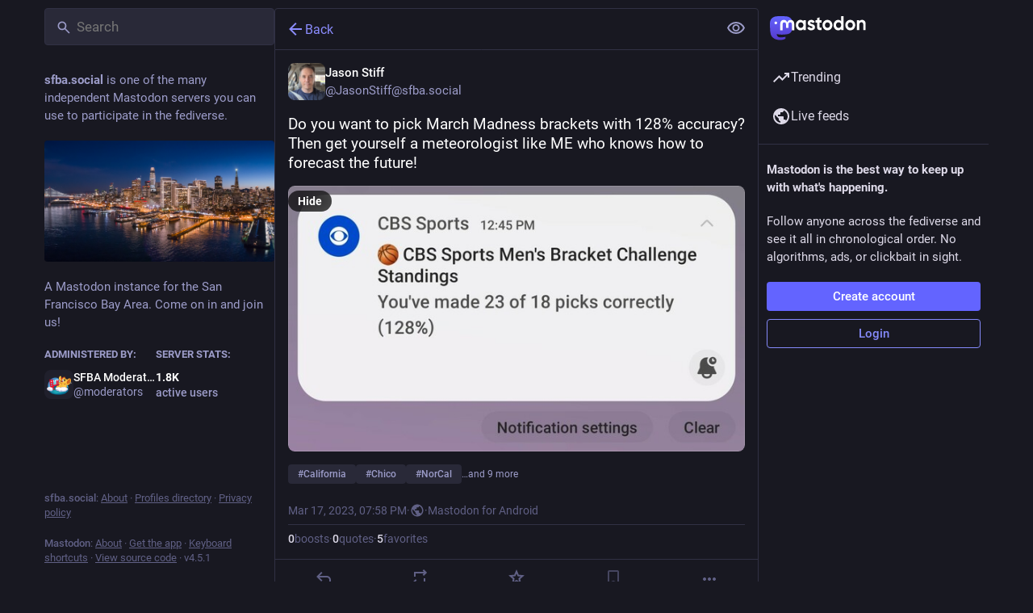

--- FILE ---
content_type: application/javascript
request_url: https://sfba.social/packs/modal_container-BpcVdxVe.js
body_size: 11242
content:
var De=Object.defineProperty;var $e=(t,s,o)=>s in t?De(t,s,{enumerable:!0,configurable:!0,writable:!0,value:o}):t[s]=o;var S=(t,s,o)=>$e(t,typeof s!="symbol"?s+"":s,o);import{j as e,_ as le}from"./client-DZIGVCsa.js";import{u as x,r as n,a as v,m as re}from"./index-BIOZrIGT.js";import{a as j,u as T,a4 as Ue,j as Y,a5 as Be,a6 as Qe,a7 as W,O as xe,a8 as Ve,a9 as He,aa as We,L as ve,c as Ge,ab as de,e as ce,V as Me,b as Ce,ac as Ye,ad as Ke,ae as Z,af as me,ag as Ze,ah as ze,ai as Xe,aj as Je,ak as et,al as ye,am as tt,an as st,ao as je,ap as ot,aq as at,ar as ue,as as G,at as it,I as we,S as Ne,p as nt,q as ge,N as Te}from"./useSelectableClick-CCTYB3hu.js";import{A as lt}from"./index-CwZ-J9Xz.js";import{H as rt}from"./Helmet-BGCXmFVq.js";import{G as dt,g as ke,F as Ie,Z as ct,M as mt,a as ut}from"./media_modal-DRR82hTJ.js";import{c as P}from"./index-BHktYmxb.js";import{i as gt}from"./react-textarea-autosize.browser.esm-Bf24aMLT.js";import{d as ft,a as pt,P as _t,b as k,m as A,c as ht}from"./compose_form_container-DG1YkOft.js";import{z as bt,I as xt,J as q,U as vt,V as Mt,W as Ct,X as yt,Y as jt,Z as wt,_ as Nt,$ as Tt,a0 as kt,a1 as It,a2 as Et,a3 as Pt,a4 as Rt,a5 as St,a6 as At,a7 as qt,a8 as Ot}from"./status_quoted-C2lmLB3x.js";import{S as z}from"./skeleton-CBMHV7xu.js";import{b as Ft}from"./relative_timestamp-BknW0uz8.js";import{M as u}from"./message-CQGLPEQG.js";import{L as Lt,c as Dt,P as F}from"./short_number-DTk--sdG.js";import{E as $t}from"./embedded_status-DeJXc2A5.js";import{a as Ut}from"./api-CGwRZZlV.js";import{G as Bt}from"./gif-El6eD1H5.js";import{S as Qt}from"./unfold_more-c-pVQsHd.js";import{D as Vt}from"./dropdown_selector-Twc-mae1.js";const X=(t,s,o)=>typeof s=="object"?t.formatMessage(s,o):s,Ht=({alert:{key:t,title:s,message:o,values:a,action:i,onClick:l},dismissAfter:c})=>{const r=T(),d=x(),[m,M]=n.useState(!1);return n.useEffect(()=>{const g=setTimeout(()=>{M(!0)},1);return()=>{clearTimeout(g)}},[]),n.useEffect(()=>{const g=setTimeout(()=>{M(!1),setTimeout(()=>{r(Ue({key:t}))},500)},c);return()=>{clearTimeout(g)}},[r,M,t,c]),e.jsx(lt,{isActive:m,title:s?X(d,s,a):void 0,message:X(d,o,a),action:i?X(d,i,a):void 0,onActionClick:l})},co=()=>{const t=j(s=>s.alerts);return t.length===0?null:e.jsx("div",{className:"notification-list",children:t.map((s,o)=>e.jsx(Ht,{alert:s,dismissAfter:5e3+o*1e3},s.key))})},Wt="BUNDLE_FETCH_REQUEST",Gt="BUNDLE_FETCH_SUCCESS",Yt="BUNDLE_FETCH_FAIL";function Kt(t){return{type:Wt,skipLoading:t}}function Zt(t){return{type:Gt,skipLoading:t}}function zt(t,s){return{type:Yt,error:t,skipLoading:s}}const Xt=t=>({onFetch(){t(Kt())},onFetchSuccess(){t(Zt())},onFetchFail(s){t(zt(s))}}),Jt=Y(null,Xt)(bt),es=(t,s)=>({loading:t.get("loadingBar")[s.scope||"default"]}),mo=Y(es)(Be.WrappedComponent),ts=t=>n.createElement("svg",{xmlns:"http://www.w3.org/2000/svg",height:24,viewBox:"0 -960 960 960",width:24,...t},n.createElement("path",{d:"M424-320q0-81 14.5-116.5T500-514q41-36 62.5-62.5T584-637q0-41-27.5-68T480-732q-51 0-77.5 31T365-638l-103-44q21-64 77-111t141-47q105 0 161.5 58.5T698-641q0 50-21.5 85.5T609-475q-49 47-59.5 71.5T539-320H424Zm56 240q-33 0-56.5-23.5T400-160q0-33 23.5-56.5T480-240q33 0 56.5 23.5T560-160q0 33-23.5 56.5T480-80Z"})),ss=v({help:{id:"info_button.label",defaultMessage:"Help"}}),os=()=>{const t=x(),[s,o]=n.useState(!1),a=n.useRef(null),i=n.useId(),l=n.useCallback(()=>{o(!s)},[s,o]),[c,r]=Qe(l);return e.jsxs(e.Fragment,{children:[e.jsx("button",{type:"button",className:P("help-button",{active:s}),ref:a,onClick:l,"aria-expanded":s,"aria-controls":i,"aria-label":t.formatMessage(ss.help),children:e.jsx(W,{id:"",icon:ts})}),e.jsx(xe,{show:s,rootClose:!0,placement:"top",onHide:l,offset:[5,5],target:a,children:({props:d})=>e.jsx("div",{...d,className:"dialog-modal__popout prose dropdown-animation",role:"region",id:i,onMouseDown:c,onMouseUp:r,children:e.jsx(u,{id:"info_button.what_is_alt_text",defaultMessage:"<h1>What is alt text?</h1>\n\n            <p>Alt text provides image descriptions for people with vision impairments, low-bandwidth connections, or those seeking extra context.</p>\n\n            <p>You can improve accessibility and understanding for everyone by writing clear, concise, and objective alt text.</p>\n\n            <ul>\n              <li>Capture important elements</li>\n              <li>Summarize text in images</li>\n              <li>Use regular sentence structure</li>\n              <li>Avoid redundant information</li>\n              <li>Focus on trends and key findings in complex visuals (like diagrams or maps)</li>\n            </ul>",values:{h1:m=>e.jsx("h1",{children:m}),p:m=>e.jsx("p",{children:m}),ul:m=>e.jsx("ul",{children:m}),li:m=>e.jsx("li",{children:m})}})})})]})},B=v({placeholderVisual:{id:"alt_text_modal.describe_for_people_with_visual_impairments",defaultMessage:"Describe this for people with visual impairments…"},placeholderHearing:{id:"alt_text_modal.describe_for_people_with_hearing_impairments",defaultMessage:"Describe this for people with hearing impairments…"},discardMessage:{id:"confirmations.discard_edit_media.message",defaultMessage:"You have unsaved changes to the media description or preview, discard them anyway?"},discardConfirm:{id:"confirmations.discard_edit_media.confirm",defaultMessage:"Discard"}}),fe=1500,as=({children:t,onSelectFile:s,mimeTypes:o})=>{const a=n.useRef(null),i=n.useCallback(()=>{var c;(c=a.current)==null||c.click()},[]),l=n.useCallback(c=>{var d;const r=(d=c.target.files)==null?void 0:d[0];r&&s(r)},[s]);return e.jsxs("label",{children:[e.jsx(q,{onClick:i,children:t}),e.jsx("input",{id:"upload-modal__thumbnail",ref:a,type:"file",accept:o,onChange:l,style:{display:"none"}})]})},is=({mediaId:t,position:s,onPositionChange:o})=>{var N;const a=n.useRef(!1),i=n.useRef(null),[l,c]=s,r=Ge({to:{left:"".concat(l*100,"%"),top:"".concat(c*100,"%")},immediate:a.current}),d=j(h=>h.compose.get("media_attachments").find(w=>w.get("id")===t)),m=j(h=>re?h.accounts.get(re):void 0),[M,g]=n.useState(!1),b=n.useCallback(h=>{i.current=h},[]),f=n.useCallback(h=>{if(h.button!==0)return;const w=_=>{const{x:y,y:O}=de(i.current,_);a.current=!0,o([y,O])},R=()=>{g(!1),a.current=!1,document.removeEventListener("mouseup",R),document.removeEventListener("mousemove",w)},{x:I,y:E}=de(i.current,h.nativeEvent);g(!0),o([I,E]),document.addEventListener("mouseup",R),document.addEventListener("mousemove",w)},[g,o]);return d?d.get("type")==="image"?e.jsxs("div",{className:P("focal-point",{dragging:M}),children:[e.jsx("img",{ref:b,draggable:!1,src:d.get("url"),alt:"",role:"presentation",onMouseDown:f}),e.jsx(ce.div,{className:"focal-point__reticle",style:r})]}):d.get("type")==="gifv"?e.jsxs("div",{className:P("focal-point",{dragging:M}),children:[e.jsx(dt,{ref:b,src:d.get("url"),alt:"",onMouseDown:f}),e.jsx(ce.div,{className:"focal-point__reticle",style:r})]}):d.get("type")==="video"?e.jsx(Me,{preview:d.get("preview_url"),frameRate:d.getIn(["meta","original","frame_rate"]),aspectRatio:"".concat(d.getIn(["meta","original","width"])," / ").concat(d.getIn(["meta","original","height"])),blurhash:d.get("blurhash"),src:d.get("url"),detailed:!0,editable:!0}):d.get("type")==="audio"?e.jsx(Ce,{src:d.get("url"),poster:(N=d.get("preview_url"))!=null?N:m==null?void 0:m.avatar_static,duration:d.getIn(["meta","original","duration"],0),backgroundColor:d.getIn(["meta","colors","background"]),foregroundColor:d.getIn(["meta","colors","foreground"]),accentColor:d.getIn(["meta","colors","accent"]),editable:!0}):null:null},Ee=n.forwardRef(({mediaId:t,previousDescription:s,previousPosition:o,onClose:a},i)=>{var oe,ae,ie;const l=x(),c=T(),r=j(C=>C.compose.get("media_attachments").find(K=>K.get("id")===t)),d=j(C=>C.compose.get("language")),m=(oe=r==null?void 0:r.getIn(["meta","focus","x"],0))!=null?oe:0,M=(ae=r==null?void 0:r.getIn(["meta","focus","y"],0))!=null?ae:0,[g,b]=n.useState((ie=s!=null?s:r==null?void 0:r.get("description"))!=null?ie:""),[f,N]=n.useState(o!=null?o:[m/2+.5,M/-2+.5]),[h,w]=n.useState(!1),[R,I]=n.useState(!1),E=n.useRef(!!(s||o)),_=r==null?void 0:r.get("type"),y=ft.length(g)<=fe,O=n.useCallback(C=>{b(C.target.value),E.current=!0},[b]),D=n.useCallback(C=>{c(Ve(t,C))},[c,t]),$=n.useCallback(C=>{N(C),E.current=!0},[N]),p=n.useCallback(()=>{I(!0),c(He({id:t,description:g,focus:"".concat(((f[0]-.5)*2).toFixed(2),",").concat(((f[1]-.5)*-2).toFixed(2))})).then(()=>(I(!1),E.current=!1,a(),"")).catch(C=>{I(!1),c(We(C))})},[c,I,t,a,f,g]),U=n.useCallback(C=>{(C.ctrlKey||C.metaKey)&&C.key==="Enter"&&(C.preventDefault(),y&&p())},[p,y]),qe=n.useCallback(()=>{w(!0),xt().then(async({createWorker:C})=>{const[K,Oe]=await Promise.all([le(()=>import("./worker.min-Cr_xUblA.js"),[]),le(()=>import("./tesseract-core.wasm-BWBIb_0i.js"),[])]),ne=await C("eng",1,{workerPath:K.default,corePath:Oe.default,langPath:"".concat(Ft,"/ocr/lang-data"),cacheMethod:"write"}),Fe=URL.createObjectURL(r==null?void 0:r.get("file")),Le=await ne.recognize(Fe);return b(Le.data.text),w(!1),await ne.terminate(),""}).catch(()=>{w(!1)})},[b,w,r]);return n.useImperativeHandle(i,()=>({getCloseConfirmationMessage:()=>E.current?{message:l.formatMessage(B.discardMessage),confirm:l.formatMessage(B.discardConfirm),props:{previousDescription:g,previousPosition:f}}:null}),[l,g,f]),e.jsxs("div",{className:"modal-root__modal dialog-modal",children:[e.jsxs("div",{className:"dialog-modal__header",children:[e.jsx(q,{onClick:p,disabled:!y,children:R?e.jsx(ve,{}):e.jsx(u,{id:"alt_text_modal.done",defaultMessage:"Done"})}),e.jsx("span",{className:"dialog-modal__header__title",children:e.jsx(u,{id:"alt_text_modal.add_alt_text",defaultMessage:"Add alt text"})}),e.jsx(q,{secondary:!0,onClick:a,children:e.jsx(u,{id:"alt_text_modal.cancel",defaultMessage:"Cancel"})})]}),e.jsxs("div",{className:"dialog-modal__content",children:[e.jsxs("div",{className:"dialog-modal__content__preview",children:[e.jsx(is,{mediaId:t,position:f,onPositionChange:$}),(_==="audio"||_==="video")&&e.jsx(as,{onSelectFile:D,mimeTypes:"image/jpeg,image/png,image/gif,image/heic,image/heif,image/webp,image/avif",children:e.jsx(u,{id:"alt_text_modal.change_thumbnail",defaultMessage:"Change thumbnail"})})]}),e.jsx("form",{className:"dialog-modal__content__form simple_form",onSubmit:p,children:e.jsxs("div",{className:"input",children:[e.jsxs("div",{className:"label_input",children:[e.jsx(gt,{id:"description",value:h?" ":g,onChange:O,onKeyDown:U,lang:d,placeholder:l.formatMessage(_==="audio"?B.placeholderHearing:B.placeholderVisual),minRows:3,disabled:h}),h&&e.jsxs("div",{className:"label_input__loading-indicator",children:[e.jsx(z,{width:"100%"}),e.jsx(z,{width:"100%"}),e.jsx(z,{width:"61%"})]})]}),e.jsxs("div",{className:"input__toolbar",children:[e.jsx(pt,{max:fe,text:h?"":g}),e.jsx("div",{className:"spacer"}),e.jsx("button",{className:"link-button",onClick:qe,disabled:_!=="image"||h,children:e.jsx(u,{id:"alt_text_modal.add_text_from_image",defaultMessage:"Add text from image"})}),e.jsx(os,{})]})]})})]})]})});Ee.displayName="AltTextModal";const ns=({actions:t,onClick:s})=>e.jsx("div",{className:"modal-root__modal actions-modal",children:e.jsx("ul",{children:t.map((o,a)=>{var m;if(o===null)return e.jsx("li",{className:"dropdown-menu__separator"},"sep-".concat(a));const{text:i,highlighted:l,disabled:c,dangerous:r}=o;let d;return Ye(o)?d=e.jsx("button",{onClick:s,"data-index":a,disabled:c,children:e.jsx(Z,{item:o})}):Ke(o)?d=e.jsx("a",{href:o.href,target:(m=o.target)!=null?m:"_target","data-method":o.method,rel:"noopener",onClick:s,"data-index":a,children:e.jsx(Z,{item:o})}):d=e.jsx(Lt,{to:o.to,onClick:s,"data-index":a,children:e.jsx(Z,{item:o})}),e.jsx("li",{className:P("dropdown-menu__item",{"dropdown-menu__item--dangerous":r,"dropdown-menu__item--highlighted":l}),children:d},"".concat(i,"-").concat(a))})})}),ls=({media:t,statusId:s,options:o,onClose:a,onChangeBackgroundColor:i})=>{var M,g,b;const l=j(f=>f.statuses.get(s)),c=l==null?void 0:l.get("account"),r=j(f=>{var N;return c?(N=f.accounts.get(c))==null?void 0:N.avatar_static:void 0});n.useEffect(()=>{const f=ke(t.get("blurhash"));return i(f!=null?f:{r:255,g:255,b:255}),()=>{i(null)}},[t,i]);const d=(M=l==null?void 0:l.getIn(["translation","language"]))!=null?M:l==null?void 0:l.get("language"),m=(g=t.getIn(["translation","description"]))!=null?g:t.get("description");return e.jsxs("div",{className:"modal-root__modal audio-modal",children:[e.jsx("div",{className:"audio-modal__container",children:e.jsx(Ce,{src:t.get("url"),alt:m,lang:d,poster:(b=t.get("preview_url"))!=null?b:r,duration:t.getIn(["meta","original","duration"],0),backgroundColor:t.getIn(["meta","colors","background"]),foregroundColor:t.getIn(["meta","colors","foreground"]),accentColor:t.getIn(["meta","colors","accent"]),startPlaying:o.autoPlay})}),e.jsx("div",{className:"media-modal__overlay",children:l&&e.jsx(Ie,{statusId:l.get("id"),withOpenButton:!0,onClose:a})})]})},pe=v({cancel_reblog:{id:"status.cancel_reblog_private",defaultMessage:"Unboost"},reblog:{id:"status.reblog",defaultMessage:"Boost"}}),rs=({status:t,onReblog:s,onClose:o})=>{const a=x(),i=j(f=>f.compose.get("default_privacy")),l=t.get("id"),c=t.get("visibility"),[r,d]=n.useState(c==="private"?"private":i),m=n.useCallback(f=>{d(f)},[]),M=n.useCallback(()=>{s(t,r),o()},[o,s,t,r]),g=n.useCallback(()=>{o()},[o]),b=n.useCallback(()=>document.getElementsByClassName("modal-root__container")[0],[]);return e.jsxs("div",{className:"modal-root__modal safety-action-modal",children:[e.jsxs("div",{className:"safety-action-modal__top",children:[e.jsxs("div",{className:"safety-action-modal__header",children:[e.jsx("div",{className:"safety-action-modal__header__icon",children:e.jsx(W,{icon:me,id:"retweet"})}),e.jsxs("div",{children:[e.jsx("h1",{children:t.get("reblogged")?e.jsx(u,{id:"boost_modal.undo_reblog",defaultMessage:"Unboost post?"}):e.jsx(u,{id:"boost_modal.reblog",defaultMessage:"Boost post?"})}),e.jsx("div",{children:e.jsx(u,{id:"boost_modal.combo",defaultMessage:"You can press {combo} to skip this next time",values:{combo:e.jsxs("span",{className:"hotkey-combination",children:[e.jsx("kbd",{children:"Shift"}),"+",e.jsx(W,{id:"retweet",icon:me})]})}})})]})]}),e.jsx("div",{className:"safety-action-modal__status",children:e.jsx($t,{statusId:l})})]}),e.jsx("div",{className:P("safety-action-modal__bottom"),children:e.jsxs("div",{className:"safety-action-modal__actions",children:[!t.get("reblogged")&&e.jsx(_t,{noDirect:!0,value:r,container:b,onChange:m,disabled:c==="private"}),e.jsx("div",{className:"spacer"}),e.jsx("button",{onClick:g,className:"link-button",children:e.jsx(u,{id:"confirmation_modal.cancel",defaultMessage:"Cancel"})}),e.jsx(q,{onClick:M,text:a.formatMessage(t.get("reblogged")?pe.cancel_reblog:pe.reblog),autoFocus:!0})]})})]})},L=v({deleteAndRedraftTitle:{id:"confirmations.redraft.title",defaultMessage:"Delete & redraft post?"},deleteAndRedraftMessage:{id:"confirmations.redraft.message",defaultMessage:"Are you sure you want to delete this status and re-draft it? Favorites and boosts will be lost, and replies to the original post will be orphaned."},deleteAndRedraftConfirm:{id:"confirmations.redraft.confirm",defaultMessage:"Delete & redraft"},deleteTitle:{id:"confirmations.delete.title",defaultMessage:"Delete post?"},deleteMessage:{id:"confirmations.delete.message",defaultMessage:"Are you sure you want to delete this status?"},deleteConfirm:{id:"confirmations.delete.confirm",defaultMessage:"Delete"}}),ds=({statusId:t,withRedraft:s,onClose:o,onDeleteSuccess:a})=>{const i=x(),l=T(),c=n.useCallback(()=>{l(Ze(t,s)).then(()=>{a==null||a(),o()}).catch(()=>{o()})},[l,t,s,a,o]);return e.jsx(k,{title:i.formatMessage(s?L.deleteAndRedraftTitle:L.deleteTitle),message:i.formatMessage(s?L.deleteAndRedraftMessage:L.deleteMessage),confirm:i.formatMessage(s?L.deleteAndRedraftConfirm:L.deleteConfirm),onConfirm:c,onClose:o})},J=v({deleteListTitle:{id:"confirmations.delete_list.title",defaultMessage:"Delete list?"},deleteListMessage:{id:"confirmations.delete_list.message",defaultMessage:"Are you sure you want to permanently delete this list?"},deleteListConfirm:{id:"confirmations.delete_list.confirm",defaultMessage:"Delete"}}),cs=({listId:t,columnId:s,onClose:o})=>{const a=x(),i=T(),l=Dt(),c=n.useCallback(()=>{i(ze(t)),s?i(Xe(s)):l.push("/lists")},[i,l,s,t]);return e.jsx(k,{title:a.formatMessage(J.deleteListTitle),message:a.formatMessage(J.deleteListMessage),confirm:a.formatMessage(J.deleteListConfirm),onConfirm:c,onClose:o})},ms=v({title:{id:"confirmations.discard_draft.edit.title",defaultMessage:"Discard changes to your post?"},message:{id:"confirmations.discard_draft.edit.message",defaultMessage:"Continuing will discard any changes you have made to the post you are currently editing."},cancel:{id:"confirmations.discard_draft.edit.cancel",defaultMessage:"Resume editing"}}),us=v({title:{id:"confirmations.discard_draft.post.title",defaultMessage:"Discard your draft post?"},message:{id:"confirmations.discard_draft.post.message",defaultMessage:"Continuing will discard the post you are currently composing."},cancel:{id:"confirmations.discard_draft.post.cancel",defaultMessage:"Resume draft"}}),gs=v({confirm:{id:"confirmations.discard_draft.confirm",defaultMessage:"Discard and continue"}}),Pe=({onConfirm:t,onClose:s})=>{const o=x(),i=j(l=>!!l.compose.get("id"))?ms:us;return e.jsx(k,{title:o.formatMessage(i.title),message:o.formatMessage(i.message),cancel:o.formatMessage(i.cancel),confirm:o.formatMessage(gs.confirm),onConfirm:t,onClose:s})},fs=({status:t,onClose:s})=>{const o=T(),a=n.useCallback(()=>{o(et(t))},[o,t]);return e.jsx(Pe,{onConfirm:a,onClose:s})},ps=({statusId:t,onClose:s})=>{const o=T(),a=n.useCallback(()=>{o(Je(t))},[o,t]);return e.jsx(Pe,{onConfirm:a,onClose:s})},_s=v({withdrawConfirm:{id:"confirmations.withdraw_request.confirm",defaultMessage:"Withdraw request"}}),hs=({account:t,onClose:s})=>{const o=x(),a=T(),i=n.useCallback(()=>{a(ye(t.id))},[a,t.id]);return e.jsx(k,{title:e.jsx(u,{id:"confirmations.withdraw_request.title",defaultMessage:"Withdraw request to follow {name}?",values:{name:"@".concat(t.acct)}}),confirm:o.formatMessage(_s.withdrawConfirm),onConfirm:i,onClose:s})},bs=v({unfollowConfirm:{id:"confirmations.unfollow.confirm",defaultMessage:"Unfollow"}}),xs=({account:t,onClose:s})=>{const o=x(),a=T(),i=n.useCallback(()=>{a(ye(t.id))},[a,t.id]);return e.jsx(k,{title:e.jsx(u,{id:"confirmations.unfollow.title",defaultMessage:"Unfollow {name}?",values:{name:"@".concat(t.acct)}}),confirm:o.formatMessage(bs.unfollowConfirm),onConfirm:i,onClose:s})},vs=v({unblockConfirm:{id:"confirmations.unblock.confirm",defaultMessage:"Unblock"}}),Ms=({account:t,onClose:s})=>{const o=x(),a=T(),i=n.useCallback(()=>{a(tt(t.id))},[a,t.id]);return e.jsx(k,{title:e.jsx(u,{id:"confirmations.unblock.title",defaultMessage:"Unblock {name}?",values:{name:"@".concat(t.acct)}}),confirm:o.formatMessage(vs.unblockConfirm),onConfirm:i,onClose:s})},ee=v({clearTitle:{id:"notifications.clear_title",defaultMessage:"Clear notifications?"},clearMessage:{id:"notifications.clear_confirmation",defaultMessage:"Are you sure you want to permanently clear all your notifications?"},clearConfirm:{id:"notifications.clear",defaultMessage:"Clear notifications"}}),Cs=({onClose:t})=>{const s=x(),o=T(),a=n.useCallback(()=>{o(st())},[o]);return e.jsx(k,{title:s.formatMessage(ee.clearTitle),message:s.formatMessage(ee.clearMessage),confirm:s.formatMessage(ee.clearConfirm),onConfirm:a,onClose:t})};async function ys(){try{const t=await Ut(!1).delete("/auth/sign_out",{headers:{Accept:"application/json"},withCredentials:!0});t.status===200&&t.data.redirect_to?window.location.href=t.data.redirect_to:console.error("Failed to log out, got an unexpected non-redirect response from the server",t)}catch(t){console.error("Failed to log out, response was an error",t)}}const te=v({logoutTitle:{id:"confirmations.logout.title",defaultMessage:"Log out?"},logoutMessage:{id:"confirmations.logout.message",defaultMessage:"Are you sure you want to log out?"},logoutConfirm:{id:"confirmations.logout.confirm",defaultMessage:"Log out"}}),js=({onClose:t})=>{const s=x(),o=n.useCallback(()=>{ys()},[]);return e.jsx(k,{title:s.formatMessage(te.logoutTitle),message:s.formatMessage(te.logoutMessage),confirm:s.formatMessage(te.logoutConfirm),onConfirm:o,onClose:t})},_e=v({title:{id:"confirmations.follow_to_list.title",defaultMessage:"Follow user?"},confirm:{id:"confirmations.follow_to_list.confirm",defaultMessage:"Follow and add to list"}}),ws=({accountId:t,onConfirm:s,onClose:o})=>{const a=x(),i=j(l=>l.accounts.get(t));return e.jsx(k,{title:a.formatMessage(_e.title),message:e.jsx(u,{id:"confirmations.follow_to_list.message",defaultMessage:"You need to be following {name} to add them to a list.",values:{name:e.jsxs("strong",{children:["@",i==null?void 0:i.acct]})}}),confirm:a.formatMessage(_e.confirm),onConfirm:s,onClose:o})},Q=v({title:{id:"confirmations.missing_alt_text.title",defaultMessage:"Add alt text?"},confirm:{id:"confirmations.missing_alt_text.confirm",defaultMessage:"Add alt text"},message:{id:"confirmations.missing_alt_text.message",defaultMessage:"Your post contains media without alt text. Adding descriptions helps make your content accessible to more people."},secondary:{id:"confirmations.missing_alt_text.secondary",defaultMessage:"Post anyway"}}),Ns=({onClose:t})=>{const s=x(),o=T(),a=j(c=>{var r;return(r=c.compose.get("media_attachments").find(d=>{var m;return["image","gifv"].includes(d.get("type"))&&((m=d.get("description"))!=null?m:"").length===0}))==null?void 0:r.get("id")}),i=n.useCallback(()=>{o(je({modalType:"FOCAL_POINT",modalProps:{mediaId:a}}))},[o,a]),l=n.useCallback(()=>{o(ot())},[o]);return e.jsx(k,{title:s.formatMessage(Q.title),message:s.formatMessage(Q.message),confirm:s.formatMessage(Q.confirm),secondary:s.formatMessage(Q.secondary),onConfirm:i,onSecondary:l,onClose:t})},se=v({revokeQuoteTitle:{id:"confirmations.revoke_quote.title",defaultMessage:"Remove post?"},revokeQuoteMessage:{id:"confirmations.revoke_quote.message",defaultMessage:"This action cannot be undone."},revokeQuoteConfirm:{id:"confirmations.revoke_quote.confirm",defaultMessage:"Remove post"}}),Ts=({statusId:t,quotedStatusId:s,onClose:o})=>{const a=x(),i=T(),l=n.useCallback(()=>{i(at({quotedStatusId:s,statusId:t}))},[i,t,s]);return e.jsx(k,{title:a.formatMessage(se.revokeQuoteTitle),message:a.formatMessage(se.revokeQuoteMessage),confirm:a.formatMessage(se.revokeQuoteConfirm),onConfirm:l,onClose:o})},V=v({title:{id:"confirmations.quiet_post_quote_info.title",defaultMessage:"Quoting quiet public posts"},message:{id:"confirmations.quiet_post_quote_info.message",defaultMessage:"When quoting a quiet public post, your post will be hidden from trending timelines."},got_it:{id:"confirmations.quiet_post_quote_info.got_it",defaultMessage:"Got it"},dismiss:{id:"confirmations.quiet_post_quote_info.dismiss",defaultMessage:"Don't remind me again"}}),ks=({status:t})=>{const s=x(),o=T(),a=n.useCallback(()=>{o(ue(t)),o(G({modalType:"CONFIRM_QUIET_QUOTE",ignoreFocus:!0}))},[o,t]),i=n.useCallback(()=>{o(ue(t)),o(it(["dismissed_banners","quote/quiet_post_hint"],!0)),o(G({modalType:"CONFIRM_QUIET_QUOTE",ignoreFocus:!0}))},[o,t]);return e.jsx(k,{closeWhenConfirm:!1,title:s.formatMessage(V.title),message:s.formatMessage(V.message),confirm:s.formatMessage(V.got_it),cancel:s.formatMessage(V.dismiss),onConfirm:a,onClose:i})},Is=v({close:{id:"lightbox.close",defaultMessage:"Close"}}),Es=({src:t,alt:s,onClose:o})=>{const a=x(),[i,l]=n.useState(!1),c=n.useCallback(()=>{l(d=>!d)},[l]),r=P("media-modal__navigation",{"media-modal__navigation--hidden":i});return e.jsxs("div",{className:"modal-root__modal media-modal",children:[e.jsx("div",{className:"media-modal__closer",role:"presentation",onClick:o,children:e.jsx(ct,{src:t,width:400,height:400,alt:s,onClick:c})}),e.jsx("div",{className:r,children:e.jsx("div",{className:"media-modal__buttons",children:e.jsx(we,{className:"media-modal__close",title:a.formatMessage(Is.close),icon:"times",iconComponent:Ne,onClick:o})})})]})},he=({loading:t,onClose:s,onRetry:o})=>{const a=n.useCallback(()=>{s(void 0,!1)},[s]),i=n.useCallback(()=>{o&&o()},[o]);return e.jsx("div",{className:"modal-root__modal modal-placeholder","aria-busy":t,children:t?e.jsx(ve,{}):e.jsxs("div",{className:"modal-placeholder__error",children:[e.jsx(Bt,{src:"/oops.gif",staticSrc:"/oops.png",className:"modal-placeholder__error__image"}),e.jsxs("div",{className:"modal-placeholder__error__message",children:[e.jsx("p",{children:e.jsx(u,{id:"bundle_modal_error.message",defaultMessage:"Something went wrong while loading this screen."})}),e.jsxs("div",{className:"modal-placeholder__error__message__actions",children:[e.jsx(q,{onClick:i,children:e.jsx(u,{id:"bundle_modal_error.retry",defaultMessage:"Try again"})}),e.jsx(q,{onClick:a,className:"button button-tertiary",children:e.jsx(u,{id:"bundle_modal_error.close",defaultMessage:"Close"})})]})]})]})})},Ps=(t,{statusId:s})=>({status:t.getIn(["statuses",s])});class Re extends nt{componentDidMount(){const{media:s,onChangeBackgroundColor:o}=this.props,a=ke(s.get("blurhash"));a&&o(a)}componentWillUnmount(){this.props.onChangeBackgroundColor(null)}render(){const{media:s,status:o,onClose:a}=this.props,i=this.props.options||{},l=o.getIn(["translation","language"])||o.get("language"),c=s.getIn(["translation","description"])||s.get("description");return e.jsxs("div",{className:"modal-root__modal video-modal",children:[e.jsx("div",{className:"video-modal__container",children:e.jsx(Me,{preview:s.get("preview_url"),frameRate:s.getIn(["meta","original","frame_rate"]),aspectRatio:"".concat(s.getIn(["meta","original","width"])," / ").concat(s.getIn(["meta","original","height"])),blurhash:s.get("blurhash"),src:s.get("url"),startTime:i.startTime,startPlaying:i.autoPlay,startVolume:i.defaultVolume,onCloseVideo:a,autoFocus:!0,detailed:!0,alt:c,lang:l})}),e.jsx("div",{className:"media-modal__overlay",children:o&&e.jsx(Ie,{statusId:o.get("id"),withOpenButton:!0,onClose:a})})]})}}S(Re,"propTypes",{media:ge.map.isRequired,statusId:F.string,status:ge.map,options:F.shape({startTime:F.number,autoPlay:F.bool,defaultVolume:F.number}),onClose:F.func.isRequired,onChangeBackgroundColor:F.func.isRequired});const Rs=Y(Ps,null,null,{forwardRef:!0})(Re);function Se(t){return["public","followers","nobody"].includes(t)}function Ss(t){return["public","unlisted","private","direct"].includes(t)}const As={name:"sameWidth",enabled:!0,phase:"beforeWrite",requires:["computeStyles"],fn:({state:t})=>{t.styles.popper&&(t.styles.popper.width="".concat(t.rects.reference.width,"px"))},effect:({state:t})=>{const s=t.elements.reference;t.elements.popper.style.width="".concat(s.offsetWidth,"px")}},be=({disabled:t,items:s,current:o,onChange:a,labelId:i,descriptionId:l,classPrefix:c,className:r,id:d,...m})=>{const M=x(),g=n.useRef(null),b=n.useId(),f=d!=null?d:"".concat(b,"-button"),N="".concat(b,"-listbox"),[h,w]=n.useState(!1),R=n.useCallback(()=>{t||w(_=>{var y;return(y=g.current)==null||y.focus(),!_})},[t]),I=n.useCallback(()=>{var _;w(!1),(_=g.current)==null||_.focus()},[]),E=n.useMemo(()=>{var _,y;return(y=(_=s.find(O=>O.value===o))==null?void 0:_.text)!=null?y:M.formatMessage({id:"dropdown.empty",defaultMessage:"Select an option"})},[o,M,s]);return e.jsxs(e.Fragment,{children:[e.jsxs("button",{type:"button",...m,id:f,"aria-labelledby":"".concat(i," ").concat(f),"aria-describedby":l,"aria-expanded":h,"aria-controls":N,onClick:R,disabled:t,className:P("".concat(c,"__button"),{active:h,disabled:t},r),ref:g,children:[E,e.jsx(W,{id:"unfold-icon",icon:Qt,className:"".concat(c,"__icon")})]}),e.jsx(xe,{show:h,offset:[0,0],placement:"bottom-start",onHide:I,flip:!0,target:g.current,popperConfig:{strategy:"fixed",modifiers:[As]},children:({props:_,placement:y})=>e.jsx("div",{..._,className:"".concat(c,"__overlay"),children:e.jsx("div",{className:P("dropdown-animation","".concat(c,"__dropdown"),y),id:N,children:e.jsx(Vt,{items:s,value:o,onClose:I,onChange:a,classNamePrefix:c})})})})]})},H=v({close:{id:"lightbox.close",defaultMessage:"Close"},buttonTitle:{id:"visibility_modal.button_title",defaultMessage:"Set visibility"},quotePublic:{id:"visibility_modal.quote_public",defaultMessage:"Anyone"},quoteFollowers:{id:"visibility_modal.quote_followers",defaultMessage:"Followers only"},quoteNobody:{id:"visibility_modal.quote_nobody",defaultMessage:"Just me"}}),qs=Te([t=>t.statuses,(t,s)=>s,t=>t.compose.get("quote_policy")],(t,s,o)=>{if(!s)return o;const a=t.get(s);if(!a)return"public";const i=a.getIn(["quote_approval","automatic",0])||"nobody",l=a.get("visibility");return l==="private"||l==="direct"?"nobody":Se(i)?i:l==="unlisted"?"followers":"public"}),Os=Te([t=>t.statuses,(t,s)=>!!s,t=>t.compose.get("quoted_status_id")],(t,s,o)=>{if(s||!o)return!1;const a=t.get(o);return a?a.get("visibility")==="private":!1}),Ae=n.forwardRef(({onClose:t,onChange:s,statusId:o},a)=>{const i=x(),l=j(p=>{var U;return o?(U=p.statuses.getIn([o,"visibility"],"public"))!=null?U:"public":p.compose.get("privacy")}),c=j(p=>qs(p,o)),[r,d]=n.useState(l),[m,M]=n.useState(c),g=!!o,b=r==="private"||r==="direct",f=j(Os),N=j(p=>p.compose.get("quoted_status_id")!==null),h=n.useMemo(()=>{const p=[{value:"private",text:i.formatMessage(A.private_short),meta:i.formatMessage(A.private_long),icon:"lock",iconComponent:vt},{value:"direct",text:i.formatMessage(A.direct_short),meta:i.formatMessage(A.direct_long),icon:"at",iconComponent:Mt}];return f||p.unshift({value:"public",text:i.formatMessage(A.public_short),meta:i.formatMessage(A.public_long),icon:"globe",iconComponent:Ct},{value:"unlisted",text:i.formatMessage(A.unlisted_short),meta:i.formatMessage(A.unlisted_long),icon:"unlock",iconComponent:yt}),p},[i,f]),w=n.useMemo(()=>[{value:"public",text:i.formatMessage(H.quotePublic)},{value:"followers",text:i.formatMessage(H.quoteFollowers)},{value:"nobody",text:i.formatMessage(H.quoteNobody)}],[i]),R=n.useCallback(p=>{Ss(p)&&d(p)},[]),I=n.useCallback(p=>{Se(p)&&M(p)},[]),E=n.useCallback(()=>{s(r,m),t()},[s,t,r,m]),_=n.useId(),y="".concat(_,"-visibility-label"),O="".concat(_,"-visibility-desc"),D="".concat(_,"-quote-label"),$="".concat(_,"-quote-desc");return e.jsxs("div",{className:"modal-root__modal dialog-modal visibility-modal",children:[e.jsxs("div",{className:"dialog-modal__header",children:[e.jsx(we,{className:"dialog-modal__header__close",title:i.formatMessage(H.close),icon:"times",iconComponent:Ne,onClick:t}),e.jsx(u,{id:"visibility_modal.header",defaultMessage:"Visibility and interaction",children:p=>e.jsx("span",{className:"dialog-modal__header__title",children:p})})]}),e.jsxs("div",{className:"dialog-modal__content",children:[e.jsx("div",{className:"dialog-modal__content__description",children:e.jsx(u,{id:"visibility_modal.instructions",defaultMessage:"Control who can interact with this post. You can also apply settings to all future posts by navigating to <link>Preferences > Posting defaults</link>.",values:{link:p=>e.jsx("a",{href:"/settings/preferences/posting_defaults",children:p})},tagName:"p"})}),e.jsxs("div",{className:"dialog-modal__content__form",children:[e.jsxs("div",{className:P("visibility-dropdown",{disabled:g}),children:[e.jsx("label",{className:"visibility-dropdown__label",id:y,children:e.jsx(u,{id:"visibility_modal.privacy_label",defaultMessage:"Visibility"})}),e.jsx(be,{items:h,current:r,onChange:R,labelId:y,descriptionId:O,classPrefix:"visibility-dropdown",disabled:g}),!!o&&e.jsx("p",{className:"visibility-dropdown__helper",id:"visibilityDescriptionId",children:e.jsx(u,{id:"visibility_modal.helper.privacy_editing",defaultMessage:"Visibility can't be changed after a post is published."})}),!o&&f&&e.jsx("p",{className:"visibility-dropdown__helper",id:"visibilityDescriptionId",children:e.jsx(u,{id:"visibility_modal.helper.privacy_private_self_quote",defaultMessage:"Self-quotes of private posts cannot be made public."})})]}),e.jsxs("div",{className:P("visibility-dropdown",{disabled:b}),children:[e.jsx("label",{className:"visibility-dropdown__label",id:D,children:e.jsx(u,{id:"visibility_modal.quote_label",defaultMessage:"Who can quote"})}),e.jsx(be,{items:w,current:b?"nobody":m,onChange:I,labelId:D,descriptionId:$,classPrefix:"visibility-dropdown",disabled:b}),e.jsx(Fs,{policy:m,visibility:r,className:"visibility-dropdown__helper",id:$})]}),N&&r==="direct"&&e.jsxs("div",{className:"visibility-modal__quote-warning",children:[e.jsx(u,{id:"visibility_modal.direct_quote_warning.title",defaultMessage:"Quotes can't be embedded in private mentions",tagName:"h3"}),e.jsx(u,{id:"visibility_modal.direct_quote_warning.text",defaultMessage:"If you save the current settings, the embedded quote will be converted to a link.",tagName:"p"})]})]}),e.jsxs("div",{className:"dialog-modal__content__actions",children:[e.jsx(q,{onClick:t,secondary:!0,children:e.jsx(u,{id:"confirmation_modal.cancel",defaultMessage:"Cancel"})}),e.jsx(q,{onClick:E,children:e.jsx(u,{id:"visibility_modal.save",defaultMessage:"Save"})})]})]})]})});Ae.displayName="VisibilityModal";const Fs=({policy:t,visibility:s,...o})=>{let a;return s==="unlisted"&&t!=="nobody"&&(a=e.jsx(u,{id:"visibility_modal.helper.unlisted_quoting",defaultMessage:"When people quote you, their post will also be hidden from trending timelines."})),s==="private"&&(a=e.jsx(u,{id:"visibility_modal.helper.private_quoting",defaultMessage:"Follower-only posts authored on Mastodon can't be quoted by others."})),s==="direct"&&(a=e.jsx(u,{id:"visibility_modal.helper.direct_quoting",defaultMessage:"Private mentions authored on Mastodon can't be quoted by others."})),a?e.jsx("p",{...o,children:a}):null},Ls={MEDIA:()=>Promise.resolve({default:ut}),VIDEO:()=>Promise.resolve({default:Rs}),AUDIO:()=>Promise.resolve({default:ls}),IMAGE:()=>Promise.resolve({default:Es}),BOOST:()=>Promise.resolve({default:rs}),CONFIRM:()=>Promise.resolve({default:k}),CONFIRM_DELETE_STATUS:()=>Promise.resolve({default:ds}),CONFIRM_DELETE_LIST:()=>Promise.resolve({default:cs}),CONFIRM_REPLY:()=>Promise.resolve({default:fs}),CONFIRM_EDIT_STATUS:()=>Promise.resolve({default:ps}),CONFIRM_UNBLOCK:()=>Promise.resolve({default:Ms}),CONFIRM_UNFOLLOW:()=>Promise.resolve({default:xs}),CONFIRM_WITHDRAW_REQUEST:()=>Promise.resolve({default:hs}),CONFIRM_CLEAR_NOTIFICATIONS:()=>Promise.resolve({default:Cs}),CONFIRM_LOG_OUT:()=>Promise.resolve({default:js}),CONFIRM_FOLLOW_TO_LIST:()=>Promise.resolve({default:ws}),CONFIRM_MISSING_ALT_TEXT:()=>Promise.resolve({default:Ns}),CONFIRM_PRIVATE_QUOTE_NOTIFY:()=>Promise.resolve({default:ht}),CONFIRM_REVOKE_QUOTE:()=>Promise.resolve({default:Ts}),CONFIRM_QUIET_QUOTE:()=>Promise.resolve({default:ks}),MUTE:Ot,BLOCK:qt,DOMAIN_BLOCK:At,REPORT:St,ACTIONS:()=>Promise.resolve({default:ns}),EMBED:Rt,FOCAL_POINT:()=>Promise.resolve({default:Ee}),LIST_ADDER:Pt,COMPARE_HISTORY:Et,FILTER:It,SUBSCRIBED_LANGUAGES:kt,INTERACTION:Tt,CLOSED_REGISTRATIONS:Nt,IGNORE_NOTIFICATIONS:wt,ANNUAL_REPORT:jt,COMPOSE_PRIVACY:()=>Promise.resolve({default:Ae})};class Ds extends n.PureComponent{constructor(){super(...arguments);S(this,"state",{backgroundColor:null});S(this,"setBackgroundColor",o=>{this.setState({backgroundColor:o})});S(this,"renderLoading",()=>{const{onClose:o}=this.props;return e.jsx(he,{loading:!0,onClose:o})});S(this,"renderError",o=>{const{onClose:a}=this.props;return e.jsx(he,{...o,onClose:a})});S(this,"handleClose",(o=!1)=>{var l,c;const{onClose:a}=this.props,i=(c=(l=this._modal)==null?void 0:l.getCloseConfirmationMessage)==null?void 0:c.call(l);a(i,o)});S(this,"setModalRef",o=>{this._modal=o})}render(){const{type:o,props:a,ignoreFocus:i}=this.props,{backgroundColor:l}=this.state,c=!!o;return e.jsx(mt,{backgroundColor:l,onClose:this.handleClose,ignoreFocus:i,children:c&&e.jsxs(e.Fragment,{children:[e.jsx(Jt,{fetchComponent:Ls[o],loading:this.renderLoading,error:this.renderError,renderDelay:200,children:r=>e.jsx(r,{...a,onChangeBackgroundColor:this.setBackgroundColor,onClose:this.handleClose,ref:this.setModalRef})}),e.jsx(rt,{children:e.jsx("meta",{name:"robots",content:"noindex"})})]})})}}const $s={},Us=t=>({ignoreFocus:t.getIn(["modal","ignoreFocus"]),type:t.getIn(["modal","stack",0,"modalType"],null),props:t.getIn(["modal","stack",0,"modalProps"],$s)}),Bs=t=>({onClose(s,o=!1){t(s?je({previousModalProps:s.props,modalType:"CONFIRM",modalProps:{message:s.message,confirm:s.confirm,onConfirm:()=>t(G({modalType:void 0,ignoreFocus:{ignoreFocus:o}}))}}):G({modalType:void 0,ignoreFocus:{ignoreFocus:o}}))}}),uo=Y(Us,Bs)(Ds);export{co as A,Jt as B,mo as L,uo as M};
//# sourceMappingURL=modal_container-BpcVdxVe.js.map
